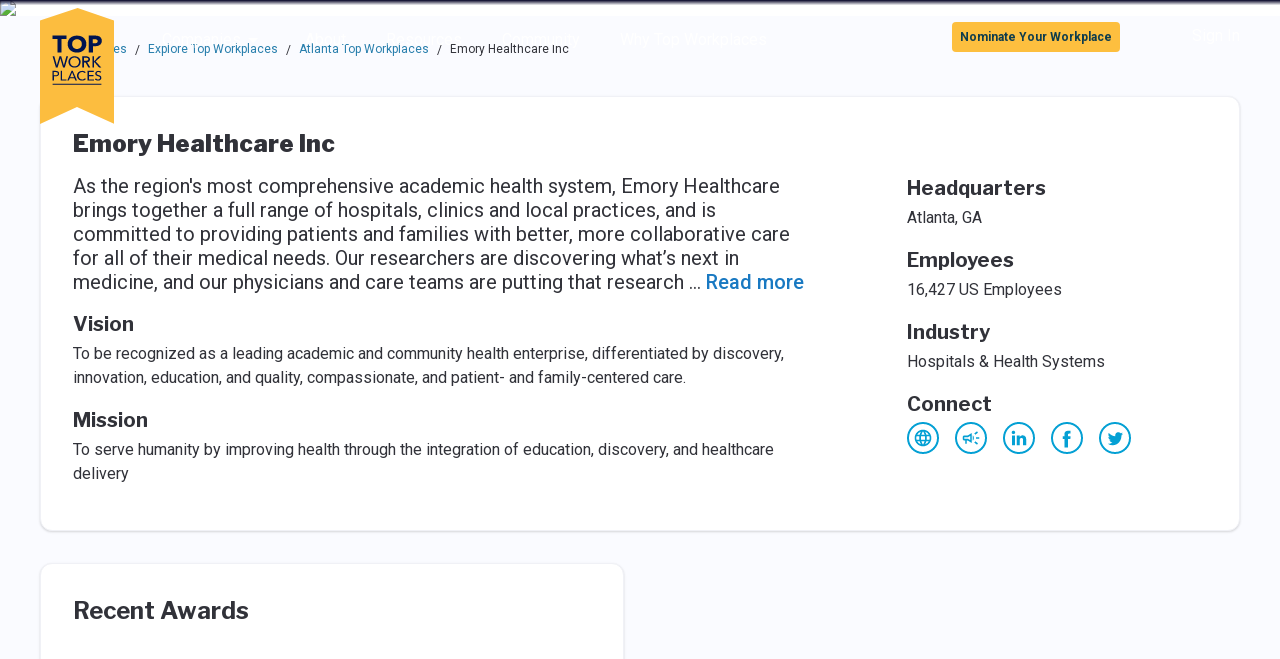

--- FILE ---
content_type: application/javascript; charset=UTF-8
request_url: https://topworkplaces.com/_next/static/chunks/webpack-82b23ed1bdfc1fd7.js
body_size: 2318
content:
!function(){"use strict";var e,t,r,n,o,a,u,c,i,f={},l={};function d(e){var t=l[e];if(void 0!==t)return t.exports;var r=l[e]={id:e,loaded:!1,exports:{}},n=!0;try{f[e].call(r.exports,r,r.exports,d),n=!1}finally{n&&delete l[e]}return r.loaded=!0,r.exports}d.m=f,e=[],d.O=function(t,r,n,o){if(r){o=o||0;for(var a=e.length;a>0&&e[a-1][2]>o;a--)e[a]=e[a-1];e[a]=[r,n,o];return}for(var u=1/0,a=0;a<e.length;a++){for(var r=e[a][0],n=e[a][1],o=e[a][2],c=!0,i=0;i<r.length;i++)u>=o&&Object.keys(d.O).every(function(e){return d.O[e](r[i])})?r.splice(i--,1):(c=!1,o<u&&(u=o));if(c){e.splice(a--,1);var f=n();void 0!==f&&(t=f)}}return t},d.n=function(e){var t=e&&e.__esModule?function(){return e.default}:function(){return e};return d.d(t,{a:t}),t},r=Object.getPrototypeOf?function(e){return Object.getPrototypeOf(e)}:function(e){return e.__proto__},d.t=function(e,n){if(1&n&&(e=this(e)),8&n||"object"==typeof e&&e&&(4&n&&e.__esModule||16&n&&"function"==typeof e.then))return e;var o=Object.create(null);d.r(o);var a={};t=t||[null,r({}),r([]),r(r)];for(var u=2&n&&e;"object"==typeof u&&!~t.indexOf(u);u=r(u))Object.getOwnPropertyNames(u).forEach(function(t){a[t]=function(){return e[t]}});return a.default=function(){return e},d.d(o,a),o},d.d=function(e,t){for(var r in t)d.o(t,r)&&!d.o(e,r)&&Object.defineProperty(e,r,{enumerable:!0,get:t[r]})},d.f={},d.e=function(e){return Promise.all(Object.keys(d.f).reduce(function(t,r){return d.f[r](e,t),t},[]))},d.u=function(e){return"static/chunks/"+(({11:"reactPlayerFilePlayer",55:"reactPlayerWistia",121:"reactPlayerFacebook",125:"reactPlayerSoundCloud",216:"reactPlayerTwitch",439:"reactPlayerYouTube",546:"reactPlayerStreamable",596:"reactPlayerDailyMotion",664:"reactPlayerPreview",667:"reactPlayerMixcloud",743:"reactPlayerVimeo",965:"reactPlayerVidyard"})[e]||e)+"."+({11:"a71cf2f424682fe3",55:"ca8597a33ea4b8e4",86:"d23168e89e69d557",121:"3322b36b6187b94b",125:"914c5cef5c3c6dc7",216:"20681e59ff1e822b",439:"5edead70896e84ba",490:"4899e0dd1a7e4196",537:"fcc7c2ec74d91cf0",546:"18cb0fd37480fcdc",596:"f5e7c307cdda81d2",664:"7cfbfa1e38d1a5d5",667:"aa176c09ac7fed7c",714:"b7ffce68426e6e91",743:"0da4c45513b4e481",965:"aabdd717e228b4af"})[e]+".js"},d.miniCssF=function(e){},d.g=function(){if("object"==typeof globalThis)return globalThis;try{return this||Function("return this")()}catch(e){if("object"==typeof window)return window}}(),d.o=function(e,t){return Object.prototype.hasOwnProperty.call(e,t)},n={},o="_N_E:",d.l=function(e,t,r,a){if(n[e]){n[e].push(t);return}if(void 0!==r)for(var u,c,i=document.getElementsByTagName("script"),f=0;f<i.length;f++){var l=i[f];if(l.getAttribute("src")==e||l.getAttribute("data-webpack")==o+r){u=l;break}}u||(c=!0,(u=document.createElement("script")).charset="utf-8",u.timeout=120,d.nc&&u.setAttribute("nonce",d.nc),u.setAttribute("data-webpack",o+r),u.src=d.tu(e)),n[e]=[t];var s=function(t,r){u.onerror=u.onload=null,clearTimeout(p);var o=n[e];if(delete n[e],u.parentNode&&u.parentNode.removeChild(u),o&&o.forEach(function(e){return e(r)}),t)return t(r)},p=setTimeout(s.bind(null,void 0,{type:"timeout",target:u}),12e4);u.onerror=s.bind(null,u.onerror),u.onload=s.bind(null,u.onload),c&&document.head.appendChild(u)},d.r=function(e){"undefined"!=typeof Symbol&&Symbol.toStringTag&&Object.defineProperty(e,Symbol.toStringTag,{value:"Module"}),Object.defineProperty(e,"__esModule",{value:!0})},d.nmd=function(e){return e.paths=[],e.children||(e.children=[]),e},d.tt=function(){return void 0===a&&(a={createScriptURL:function(e){return e}},"undefined"!=typeof trustedTypes&&trustedTypes.createPolicy&&(a=trustedTypes.createPolicy("nextjs#bundler",a))),a},d.tu=function(e){return d.tt().createScriptURL(e)},d.p="/_next/",u={272:0},d.f.j=function(e,t){var r=d.o(u,e)?u[e]:void 0;if(0!==r){if(r)t.push(r[2]);else if(272!=e){var n=new Promise(function(t,n){r=u[e]=[t,n]});t.push(r[2]=n);var o=d.p+d.u(e),a=Error();d.l(o,function(t){if(d.o(u,e)&&(0!==(r=u[e])&&(u[e]=void 0),r)){var n=t&&("load"===t.type?"missing":t.type),o=t&&t.target&&t.target.src;a.message="Loading chunk "+e+" failed.\n("+n+": "+o+")",a.name="ChunkLoadError",a.type=n,a.request=o,r[1](a)}},"chunk-"+e,e)}else u[e]=0}},d.O.j=function(e){return 0===u[e]},c=function(e,t){var r,n,o=t[0],a=t[1],c=t[2],i=0;if(o.some(function(e){return 0!==u[e]})){for(r in a)d.o(a,r)&&(d.m[r]=a[r]);if(c)var f=c(d)}for(e&&e(t);i<o.length;i++)n=o[i],d.o(u,n)&&u[n]&&u[n][0](),u[n]=0;return d.O(f)},(i=self.webpackChunk_N_E=self.webpackChunk_N_E||[]).forEach(c.bind(null,0)),i.push=c.bind(null,i.push.bind(i)),d.nc=void 0}();